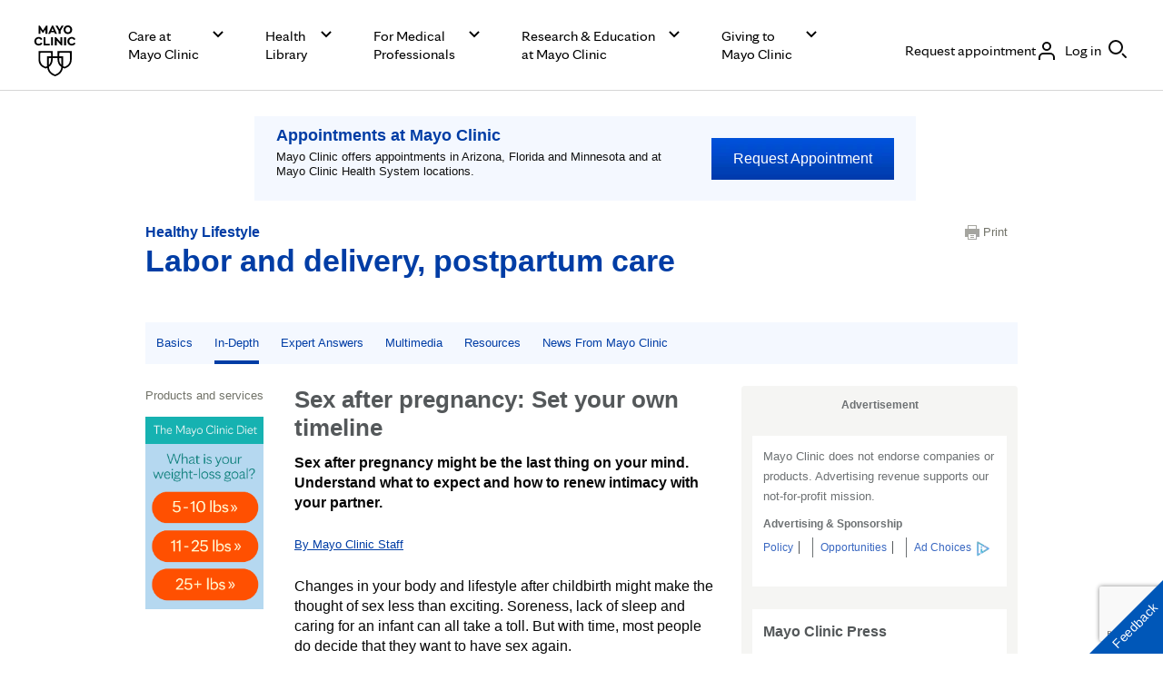

--- FILE ---
content_type: text/html; charset=utf-8
request_url: https://www.google.com/recaptcha/enterprise/anchor?ar=1&k=6LcGfewqAAAAALdHLZf26s-9rXE9CNQI7ea1L2WG&co=aHR0cHM6Ly93d3cubWF5b2NsaW5pYy5vcmc6NDQz&hl=en&v=PoyoqOPhxBO7pBk68S4YbpHZ&size=invisible&anchor-ms=20000&execute-ms=30000&cb=hp2fb2hv77tc
body_size: 48699
content:
<!DOCTYPE HTML><html dir="ltr" lang="en"><head><meta http-equiv="Content-Type" content="text/html; charset=UTF-8">
<meta http-equiv="X-UA-Compatible" content="IE=edge">
<title>reCAPTCHA</title>
<style type="text/css">
/* cyrillic-ext */
@font-face {
  font-family: 'Roboto';
  font-style: normal;
  font-weight: 400;
  font-stretch: 100%;
  src: url(//fonts.gstatic.com/s/roboto/v48/KFO7CnqEu92Fr1ME7kSn66aGLdTylUAMa3GUBHMdazTgWw.woff2) format('woff2');
  unicode-range: U+0460-052F, U+1C80-1C8A, U+20B4, U+2DE0-2DFF, U+A640-A69F, U+FE2E-FE2F;
}
/* cyrillic */
@font-face {
  font-family: 'Roboto';
  font-style: normal;
  font-weight: 400;
  font-stretch: 100%;
  src: url(//fonts.gstatic.com/s/roboto/v48/KFO7CnqEu92Fr1ME7kSn66aGLdTylUAMa3iUBHMdazTgWw.woff2) format('woff2');
  unicode-range: U+0301, U+0400-045F, U+0490-0491, U+04B0-04B1, U+2116;
}
/* greek-ext */
@font-face {
  font-family: 'Roboto';
  font-style: normal;
  font-weight: 400;
  font-stretch: 100%;
  src: url(//fonts.gstatic.com/s/roboto/v48/KFO7CnqEu92Fr1ME7kSn66aGLdTylUAMa3CUBHMdazTgWw.woff2) format('woff2');
  unicode-range: U+1F00-1FFF;
}
/* greek */
@font-face {
  font-family: 'Roboto';
  font-style: normal;
  font-weight: 400;
  font-stretch: 100%;
  src: url(//fonts.gstatic.com/s/roboto/v48/KFO7CnqEu92Fr1ME7kSn66aGLdTylUAMa3-UBHMdazTgWw.woff2) format('woff2');
  unicode-range: U+0370-0377, U+037A-037F, U+0384-038A, U+038C, U+038E-03A1, U+03A3-03FF;
}
/* math */
@font-face {
  font-family: 'Roboto';
  font-style: normal;
  font-weight: 400;
  font-stretch: 100%;
  src: url(//fonts.gstatic.com/s/roboto/v48/KFO7CnqEu92Fr1ME7kSn66aGLdTylUAMawCUBHMdazTgWw.woff2) format('woff2');
  unicode-range: U+0302-0303, U+0305, U+0307-0308, U+0310, U+0312, U+0315, U+031A, U+0326-0327, U+032C, U+032F-0330, U+0332-0333, U+0338, U+033A, U+0346, U+034D, U+0391-03A1, U+03A3-03A9, U+03B1-03C9, U+03D1, U+03D5-03D6, U+03F0-03F1, U+03F4-03F5, U+2016-2017, U+2034-2038, U+203C, U+2040, U+2043, U+2047, U+2050, U+2057, U+205F, U+2070-2071, U+2074-208E, U+2090-209C, U+20D0-20DC, U+20E1, U+20E5-20EF, U+2100-2112, U+2114-2115, U+2117-2121, U+2123-214F, U+2190, U+2192, U+2194-21AE, U+21B0-21E5, U+21F1-21F2, U+21F4-2211, U+2213-2214, U+2216-22FF, U+2308-230B, U+2310, U+2319, U+231C-2321, U+2336-237A, U+237C, U+2395, U+239B-23B7, U+23D0, U+23DC-23E1, U+2474-2475, U+25AF, U+25B3, U+25B7, U+25BD, U+25C1, U+25CA, U+25CC, U+25FB, U+266D-266F, U+27C0-27FF, U+2900-2AFF, U+2B0E-2B11, U+2B30-2B4C, U+2BFE, U+3030, U+FF5B, U+FF5D, U+1D400-1D7FF, U+1EE00-1EEFF;
}
/* symbols */
@font-face {
  font-family: 'Roboto';
  font-style: normal;
  font-weight: 400;
  font-stretch: 100%;
  src: url(//fonts.gstatic.com/s/roboto/v48/KFO7CnqEu92Fr1ME7kSn66aGLdTylUAMaxKUBHMdazTgWw.woff2) format('woff2');
  unicode-range: U+0001-000C, U+000E-001F, U+007F-009F, U+20DD-20E0, U+20E2-20E4, U+2150-218F, U+2190, U+2192, U+2194-2199, U+21AF, U+21E6-21F0, U+21F3, U+2218-2219, U+2299, U+22C4-22C6, U+2300-243F, U+2440-244A, U+2460-24FF, U+25A0-27BF, U+2800-28FF, U+2921-2922, U+2981, U+29BF, U+29EB, U+2B00-2BFF, U+4DC0-4DFF, U+FFF9-FFFB, U+10140-1018E, U+10190-1019C, U+101A0, U+101D0-101FD, U+102E0-102FB, U+10E60-10E7E, U+1D2C0-1D2D3, U+1D2E0-1D37F, U+1F000-1F0FF, U+1F100-1F1AD, U+1F1E6-1F1FF, U+1F30D-1F30F, U+1F315, U+1F31C, U+1F31E, U+1F320-1F32C, U+1F336, U+1F378, U+1F37D, U+1F382, U+1F393-1F39F, U+1F3A7-1F3A8, U+1F3AC-1F3AF, U+1F3C2, U+1F3C4-1F3C6, U+1F3CA-1F3CE, U+1F3D4-1F3E0, U+1F3ED, U+1F3F1-1F3F3, U+1F3F5-1F3F7, U+1F408, U+1F415, U+1F41F, U+1F426, U+1F43F, U+1F441-1F442, U+1F444, U+1F446-1F449, U+1F44C-1F44E, U+1F453, U+1F46A, U+1F47D, U+1F4A3, U+1F4B0, U+1F4B3, U+1F4B9, U+1F4BB, U+1F4BF, U+1F4C8-1F4CB, U+1F4D6, U+1F4DA, U+1F4DF, U+1F4E3-1F4E6, U+1F4EA-1F4ED, U+1F4F7, U+1F4F9-1F4FB, U+1F4FD-1F4FE, U+1F503, U+1F507-1F50B, U+1F50D, U+1F512-1F513, U+1F53E-1F54A, U+1F54F-1F5FA, U+1F610, U+1F650-1F67F, U+1F687, U+1F68D, U+1F691, U+1F694, U+1F698, U+1F6AD, U+1F6B2, U+1F6B9-1F6BA, U+1F6BC, U+1F6C6-1F6CF, U+1F6D3-1F6D7, U+1F6E0-1F6EA, U+1F6F0-1F6F3, U+1F6F7-1F6FC, U+1F700-1F7FF, U+1F800-1F80B, U+1F810-1F847, U+1F850-1F859, U+1F860-1F887, U+1F890-1F8AD, U+1F8B0-1F8BB, U+1F8C0-1F8C1, U+1F900-1F90B, U+1F93B, U+1F946, U+1F984, U+1F996, U+1F9E9, U+1FA00-1FA6F, U+1FA70-1FA7C, U+1FA80-1FA89, U+1FA8F-1FAC6, U+1FACE-1FADC, U+1FADF-1FAE9, U+1FAF0-1FAF8, U+1FB00-1FBFF;
}
/* vietnamese */
@font-face {
  font-family: 'Roboto';
  font-style: normal;
  font-weight: 400;
  font-stretch: 100%;
  src: url(//fonts.gstatic.com/s/roboto/v48/KFO7CnqEu92Fr1ME7kSn66aGLdTylUAMa3OUBHMdazTgWw.woff2) format('woff2');
  unicode-range: U+0102-0103, U+0110-0111, U+0128-0129, U+0168-0169, U+01A0-01A1, U+01AF-01B0, U+0300-0301, U+0303-0304, U+0308-0309, U+0323, U+0329, U+1EA0-1EF9, U+20AB;
}
/* latin-ext */
@font-face {
  font-family: 'Roboto';
  font-style: normal;
  font-weight: 400;
  font-stretch: 100%;
  src: url(//fonts.gstatic.com/s/roboto/v48/KFO7CnqEu92Fr1ME7kSn66aGLdTylUAMa3KUBHMdazTgWw.woff2) format('woff2');
  unicode-range: U+0100-02BA, U+02BD-02C5, U+02C7-02CC, U+02CE-02D7, U+02DD-02FF, U+0304, U+0308, U+0329, U+1D00-1DBF, U+1E00-1E9F, U+1EF2-1EFF, U+2020, U+20A0-20AB, U+20AD-20C0, U+2113, U+2C60-2C7F, U+A720-A7FF;
}
/* latin */
@font-face {
  font-family: 'Roboto';
  font-style: normal;
  font-weight: 400;
  font-stretch: 100%;
  src: url(//fonts.gstatic.com/s/roboto/v48/KFO7CnqEu92Fr1ME7kSn66aGLdTylUAMa3yUBHMdazQ.woff2) format('woff2');
  unicode-range: U+0000-00FF, U+0131, U+0152-0153, U+02BB-02BC, U+02C6, U+02DA, U+02DC, U+0304, U+0308, U+0329, U+2000-206F, U+20AC, U+2122, U+2191, U+2193, U+2212, U+2215, U+FEFF, U+FFFD;
}
/* cyrillic-ext */
@font-face {
  font-family: 'Roboto';
  font-style: normal;
  font-weight: 500;
  font-stretch: 100%;
  src: url(//fonts.gstatic.com/s/roboto/v48/KFO7CnqEu92Fr1ME7kSn66aGLdTylUAMa3GUBHMdazTgWw.woff2) format('woff2');
  unicode-range: U+0460-052F, U+1C80-1C8A, U+20B4, U+2DE0-2DFF, U+A640-A69F, U+FE2E-FE2F;
}
/* cyrillic */
@font-face {
  font-family: 'Roboto';
  font-style: normal;
  font-weight: 500;
  font-stretch: 100%;
  src: url(//fonts.gstatic.com/s/roboto/v48/KFO7CnqEu92Fr1ME7kSn66aGLdTylUAMa3iUBHMdazTgWw.woff2) format('woff2');
  unicode-range: U+0301, U+0400-045F, U+0490-0491, U+04B0-04B1, U+2116;
}
/* greek-ext */
@font-face {
  font-family: 'Roboto';
  font-style: normal;
  font-weight: 500;
  font-stretch: 100%;
  src: url(//fonts.gstatic.com/s/roboto/v48/KFO7CnqEu92Fr1ME7kSn66aGLdTylUAMa3CUBHMdazTgWw.woff2) format('woff2');
  unicode-range: U+1F00-1FFF;
}
/* greek */
@font-face {
  font-family: 'Roboto';
  font-style: normal;
  font-weight: 500;
  font-stretch: 100%;
  src: url(//fonts.gstatic.com/s/roboto/v48/KFO7CnqEu92Fr1ME7kSn66aGLdTylUAMa3-UBHMdazTgWw.woff2) format('woff2');
  unicode-range: U+0370-0377, U+037A-037F, U+0384-038A, U+038C, U+038E-03A1, U+03A3-03FF;
}
/* math */
@font-face {
  font-family: 'Roboto';
  font-style: normal;
  font-weight: 500;
  font-stretch: 100%;
  src: url(//fonts.gstatic.com/s/roboto/v48/KFO7CnqEu92Fr1ME7kSn66aGLdTylUAMawCUBHMdazTgWw.woff2) format('woff2');
  unicode-range: U+0302-0303, U+0305, U+0307-0308, U+0310, U+0312, U+0315, U+031A, U+0326-0327, U+032C, U+032F-0330, U+0332-0333, U+0338, U+033A, U+0346, U+034D, U+0391-03A1, U+03A3-03A9, U+03B1-03C9, U+03D1, U+03D5-03D6, U+03F0-03F1, U+03F4-03F5, U+2016-2017, U+2034-2038, U+203C, U+2040, U+2043, U+2047, U+2050, U+2057, U+205F, U+2070-2071, U+2074-208E, U+2090-209C, U+20D0-20DC, U+20E1, U+20E5-20EF, U+2100-2112, U+2114-2115, U+2117-2121, U+2123-214F, U+2190, U+2192, U+2194-21AE, U+21B0-21E5, U+21F1-21F2, U+21F4-2211, U+2213-2214, U+2216-22FF, U+2308-230B, U+2310, U+2319, U+231C-2321, U+2336-237A, U+237C, U+2395, U+239B-23B7, U+23D0, U+23DC-23E1, U+2474-2475, U+25AF, U+25B3, U+25B7, U+25BD, U+25C1, U+25CA, U+25CC, U+25FB, U+266D-266F, U+27C0-27FF, U+2900-2AFF, U+2B0E-2B11, U+2B30-2B4C, U+2BFE, U+3030, U+FF5B, U+FF5D, U+1D400-1D7FF, U+1EE00-1EEFF;
}
/* symbols */
@font-face {
  font-family: 'Roboto';
  font-style: normal;
  font-weight: 500;
  font-stretch: 100%;
  src: url(//fonts.gstatic.com/s/roboto/v48/KFO7CnqEu92Fr1ME7kSn66aGLdTylUAMaxKUBHMdazTgWw.woff2) format('woff2');
  unicode-range: U+0001-000C, U+000E-001F, U+007F-009F, U+20DD-20E0, U+20E2-20E4, U+2150-218F, U+2190, U+2192, U+2194-2199, U+21AF, U+21E6-21F0, U+21F3, U+2218-2219, U+2299, U+22C4-22C6, U+2300-243F, U+2440-244A, U+2460-24FF, U+25A0-27BF, U+2800-28FF, U+2921-2922, U+2981, U+29BF, U+29EB, U+2B00-2BFF, U+4DC0-4DFF, U+FFF9-FFFB, U+10140-1018E, U+10190-1019C, U+101A0, U+101D0-101FD, U+102E0-102FB, U+10E60-10E7E, U+1D2C0-1D2D3, U+1D2E0-1D37F, U+1F000-1F0FF, U+1F100-1F1AD, U+1F1E6-1F1FF, U+1F30D-1F30F, U+1F315, U+1F31C, U+1F31E, U+1F320-1F32C, U+1F336, U+1F378, U+1F37D, U+1F382, U+1F393-1F39F, U+1F3A7-1F3A8, U+1F3AC-1F3AF, U+1F3C2, U+1F3C4-1F3C6, U+1F3CA-1F3CE, U+1F3D4-1F3E0, U+1F3ED, U+1F3F1-1F3F3, U+1F3F5-1F3F7, U+1F408, U+1F415, U+1F41F, U+1F426, U+1F43F, U+1F441-1F442, U+1F444, U+1F446-1F449, U+1F44C-1F44E, U+1F453, U+1F46A, U+1F47D, U+1F4A3, U+1F4B0, U+1F4B3, U+1F4B9, U+1F4BB, U+1F4BF, U+1F4C8-1F4CB, U+1F4D6, U+1F4DA, U+1F4DF, U+1F4E3-1F4E6, U+1F4EA-1F4ED, U+1F4F7, U+1F4F9-1F4FB, U+1F4FD-1F4FE, U+1F503, U+1F507-1F50B, U+1F50D, U+1F512-1F513, U+1F53E-1F54A, U+1F54F-1F5FA, U+1F610, U+1F650-1F67F, U+1F687, U+1F68D, U+1F691, U+1F694, U+1F698, U+1F6AD, U+1F6B2, U+1F6B9-1F6BA, U+1F6BC, U+1F6C6-1F6CF, U+1F6D3-1F6D7, U+1F6E0-1F6EA, U+1F6F0-1F6F3, U+1F6F7-1F6FC, U+1F700-1F7FF, U+1F800-1F80B, U+1F810-1F847, U+1F850-1F859, U+1F860-1F887, U+1F890-1F8AD, U+1F8B0-1F8BB, U+1F8C0-1F8C1, U+1F900-1F90B, U+1F93B, U+1F946, U+1F984, U+1F996, U+1F9E9, U+1FA00-1FA6F, U+1FA70-1FA7C, U+1FA80-1FA89, U+1FA8F-1FAC6, U+1FACE-1FADC, U+1FADF-1FAE9, U+1FAF0-1FAF8, U+1FB00-1FBFF;
}
/* vietnamese */
@font-face {
  font-family: 'Roboto';
  font-style: normal;
  font-weight: 500;
  font-stretch: 100%;
  src: url(//fonts.gstatic.com/s/roboto/v48/KFO7CnqEu92Fr1ME7kSn66aGLdTylUAMa3OUBHMdazTgWw.woff2) format('woff2');
  unicode-range: U+0102-0103, U+0110-0111, U+0128-0129, U+0168-0169, U+01A0-01A1, U+01AF-01B0, U+0300-0301, U+0303-0304, U+0308-0309, U+0323, U+0329, U+1EA0-1EF9, U+20AB;
}
/* latin-ext */
@font-face {
  font-family: 'Roboto';
  font-style: normal;
  font-weight: 500;
  font-stretch: 100%;
  src: url(//fonts.gstatic.com/s/roboto/v48/KFO7CnqEu92Fr1ME7kSn66aGLdTylUAMa3KUBHMdazTgWw.woff2) format('woff2');
  unicode-range: U+0100-02BA, U+02BD-02C5, U+02C7-02CC, U+02CE-02D7, U+02DD-02FF, U+0304, U+0308, U+0329, U+1D00-1DBF, U+1E00-1E9F, U+1EF2-1EFF, U+2020, U+20A0-20AB, U+20AD-20C0, U+2113, U+2C60-2C7F, U+A720-A7FF;
}
/* latin */
@font-face {
  font-family: 'Roboto';
  font-style: normal;
  font-weight: 500;
  font-stretch: 100%;
  src: url(//fonts.gstatic.com/s/roboto/v48/KFO7CnqEu92Fr1ME7kSn66aGLdTylUAMa3yUBHMdazQ.woff2) format('woff2');
  unicode-range: U+0000-00FF, U+0131, U+0152-0153, U+02BB-02BC, U+02C6, U+02DA, U+02DC, U+0304, U+0308, U+0329, U+2000-206F, U+20AC, U+2122, U+2191, U+2193, U+2212, U+2215, U+FEFF, U+FFFD;
}
/* cyrillic-ext */
@font-face {
  font-family: 'Roboto';
  font-style: normal;
  font-weight: 900;
  font-stretch: 100%;
  src: url(//fonts.gstatic.com/s/roboto/v48/KFO7CnqEu92Fr1ME7kSn66aGLdTylUAMa3GUBHMdazTgWw.woff2) format('woff2');
  unicode-range: U+0460-052F, U+1C80-1C8A, U+20B4, U+2DE0-2DFF, U+A640-A69F, U+FE2E-FE2F;
}
/* cyrillic */
@font-face {
  font-family: 'Roboto';
  font-style: normal;
  font-weight: 900;
  font-stretch: 100%;
  src: url(//fonts.gstatic.com/s/roboto/v48/KFO7CnqEu92Fr1ME7kSn66aGLdTylUAMa3iUBHMdazTgWw.woff2) format('woff2');
  unicode-range: U+0301, U+0400-045F, U+0490-0491, U+04B0-04B1, U+2116;
}
/* greek-ext */
@font-face {
  font-family: 'Roboto';
  font-style: normal;
  font-weight: 900;
  font-stretch: 100%;
  src: url(//fonts.gstatic.com/s/roboto/v48/KFO7CnqEu92Fr1ME7kSn66aGLdTylUAMa3CUBHMdazTgWw.woff2) format('woff2');
  unicode-range: U+1F00-1FFF;
}
/* greek */
@font-face {
  font-family: 'Roboto';
  font-style: normal;
  font-weight: 900;
  font-stretch: 100%;
  src: url(//fonts.gstatic.com/s/roboto/v48/KFO7CnqEu92Fr1ME7kSn66aGLdTylUAMa3-UBHMdazTgWw.woff2) format('woff2');
  unicode-range: U+0370-0377, U+037A-037F, U+0384-038A, U+038C, U+038E-03A1, U+03A3-03FF;
}
/* math */
@font-face {
  font-family: 'Roboto';
  font-style: normal;
  font-weight: 900;
  font-stretch: 100%;
  src: url(//fonts.gstatic.com/s/roboto/v48/KFO7CnqEu92Fr1ME7kSn66aGLdTylUAMawCUBHMdazTgWw.woff2) format('woff2');
  unicode-range: U+0302-0303, U+0305, U+0307-0308, U+0310, U+0312, U+0315, U+031A, U+0326-0327, U+032C, U+032F-0330, U+0332-0333, U+0338, U+033A, U+0346, U+034D, U+0391-03A1, U+03A3-03A9, U+03B1-03C9, U+03D1, U+03D5-03D6, U+03F0-03F1, U+03F4-03F5, U+2016-2017, U+2034-2038, U+203C, U+2040, U+2043, U+2047, U+2050, U+2057, U+205F, U+2070-2071, U+2074-208E, U+2090-209C, U+20D0-20DC, U+20E1, U+20E5-20EF, U+2100-2112, U+2114-2115, U+2117-2121, U+2123-214F, U+2190, U+2192, U+2194-21AE, U+21B0-21E5, U+21F1-21F2, U+21F4-2211, U+2213-2214, U+2216-22FF, U+2308-230B, U+2310, U+2319, U+231C-2321, U+2336-237A, U+237C, U+2395, U+239B-23B7, U+23D0, U+23DC-23E1, U+2474-2475, U+25AF, U+25B3, U+25B7, U+25BD, U+25C1, U+25CA, U+25CC, U+25FB, U+266D-266F, U+27C0-27FF, U+2900-2AFF, U+2B0E-2B11, U+2B30-2B4C, U+2BFE, U+3030, U+FF5B, U+FF5D, U+1D400-1D7FF, U+1EE00-1EEFF;
}
/* symbols */
@font-face {
  font-family: 'Roboto';
  font-style: normal;
  font-weight: 900;
  font-stretch: 100%;
  src: url(//fonts.gstatic.com/s/roboto/v48/KFO7CnqEu92Fr1ME7kSn66aGLdTylUAMaxKUBHMdazTgWw.woff2) format('woff2');
  unicode-range: U+0001-000C, U+000E-001F, U+007F-009F, U+20DD-20E0, U+20E2-20E4, U+2150-218F, U+2190, U+2192, U+2194-2199, U+21AF, U+21E6-21F0, U+21F3, U+2218-2219, U+2299, U+22C4-22C6, U+2300-243F, U+2440-244A, U+2460-24FF, U+25A0-27BF, U+2800-28FF, U+2921-2922, U+2981, U+29BF, U+29EB, U+2B00-2BFF, U+4DC0-4DFF, U+FFF9-FFFB, U+10140-1018E, U+10190-1019C, U+101A0, U+101D0-101FD, U+102E0-102FB, U+10E60-10E7E, U+1D2C0-1D2D3, U+1D2E0-1D37F, U+1F000-1F0FF, U+1F100-1F1AD, U+1F1E6-1F1FF, U+1F30D-1F30F, U+1F315, U+1F31C, U+1F31E, U+1F320-1F32C, U+1F336, U+1F378, U+1F37D, U+1F382, U+1F393-1F39F, U+1F3A7-1F3A8, U+1F3AC-1F3AF, U+1F3C2, U+1F3C4-1F3C6, U+1F3CA-1F3CE, U+1F3D4-1F3E0, U+1F3ED, U+1F3F1-1F3F3, U+1F3F5-1F3F7, U+1F408, U+1F415, U+1F41F, U+1F426, U+1F43F, U+1F441-1F442, U+1F444, U+1F446-1F449, U+1F44C-1F44E, U+1F453, U+1F46A, U+1F47D, U+1F4A3, U+1F4B0, U+1F4B3, U+1F4B9, U+1F4BB, U+1F4BF, U+1F4C8-1F4CB, U+1F4D6, U+1F4DA, U+1F4DF, U+1F4E3-1F4E6, U+1F4EA-1F4ED, U+1F4F7, U+1F4F9-1F4FB, U+1F4FD-1F4FE, U+1F503, U+1F507-1F50B, U+1F50D, U+1F512-1F513, U+1F53E-1F54A, U+1F54F-1F5FA, U+1F610, U+1F650-1F67F, U+1F687, U+1F68D, U+1F691, U+1F694, U+1F698, U+1F6AD, U+1F6B2, U+1F6B9-1F6BA, U+1F6BC, U+1F6C6-1F6CF, U+1F6D3-1F6D7, U+1F6E0-1F6EA, U+1F6F0-1F6F3, U+1F6F7-1F6FC, U+1F700-1F7FF, U+1F800-1F80B, U+1F810-1F847, U+1F850-1F859, U+1F860-1F887, U+1F890-1F8AD, U+1F8B0-1F8BB, U+1F8C0-1F8C1, U+1F900-1F90B, U+1F93B, U+1F946, U+1F984, U+1F996, U+1F9E9, U+1FA00-1FA6F, U+1FA70-1FA7C, U+1FA80-1FA89, U+1FA8F-1FAC6, U+1FACE-1FADC, U+1FADF-1FAE9, U+1FAF0-1FAF8, U+1FB00-1FBFF;
}
/* vietnamese */
@font-face {
  font-family: 'Roboto';
  font-style: normal;
  font-weight: 900;
  font-stretch: 100%;
  src: url(//fonts.gstatic.com/s/roboto/v48/KFO7CnqEu92Fr1ME7kSn66aGLdTylUAMa3OUBHMdazTgWw.woff2) format('woff2');
  unicode-range: U+0102-0103, U+0110-0111, U+0128-0129, U+0168-0169, U+01A0-01A1, U+01AF-01B0, U+0300-0301, U+0303-0304, U+0308-0309, U+0323, U+0329, U+1EA0-1EF9, U+20AB;
}
/* latin-ext */
@font-face {
  font-family: 'Roboto';
  font-style: normal;
  font-weight: 900;
  font-stretch: 100%;
  src: url(//fonts.gstatic.com/s/roboto/v48/KFO7CnqEu92Fr1ME7kSn66aGLdTylUAMa3KUBHMdazTgWw.woff2) format('woff2');
  unicode-range: U+0100-02BA, U+02BD-02C5, U+02C7-02CC, U+02CE-02D7, U+02DD-02FF, U+0304, U+0308, U+0329, U+1D00-1DBF, U+1E00-1E9F, U+1EF2-1EFF, U+2020, U+20A0-20AB, U+20AD-20C0, U+2113, U+2C60-2C7F, U+A720-A7FF;
}
/* latin */
@font-face {
  font-family: 'Roboto';
  font-style: normal;
  font-weight: 900;
  font-stretch: 100%;
  src: url(//fonts.gstatic.com/s/roboto/v48/KFO7CnqEu92Fr1ME7kSn66aGLdTylUAMa3yUBHMdazQ.woff2) format('woff2');
  unicode-range: U+0000-00FF, U+0131, U+0152-0153, U+02BB-02BC, U+02C6, U+02DA, U+02DC, U+0304, U+0308, U+0329, U+2000-206F, U+20AC, U+2122, U+2191, U+2193, U+2212, U+2215, U+FEFF, U+FFFD;
}

</style>
<link rel="stylesheet" type="text/css" href="https://www.gstatic.com/recaptcha/releases/PoyoqOPhxBO7pBk68S4YbpHZ/styles__ltr.css">
<script nonce="12g4hu0fB3P0TbLXor1xKg" type="text/javascript">window['__recaptcha_api'] = 'https://www.google.com/recaptcha/enterprise/';</script>
<script type="text/javascript" src="https://www.gstatic.com/recaptcha/releases/PoyoqOPhxBO7pBk68S4YbpHZ/recaptcha__en.js" nonce="12g4hu0fB3P0TbLXor1xKg">
      
    </script></head>
<body><div id="rc-anchor-alert" class="rc-anchor-alert"></div>
<input type="hidden" id="recaptcha-token" value="[base64]">
<script type="text/javascript" nonce="12g4hu0fB3P0TbLXor1xKg">
      recaptcha.anchor.Main.init("[\x22ainput\x22,[\x22bgdata\x22,\x22\x22,\[base64]/[base64]/[base64]/[base64]/[base64]/[base64]/[base64]/[base64]/[base64]/[base64]\\u003d\x22,\[base64]\\u003d\x22,\x22w5rCpcOwCsK4w6TCsyXCpw/CrG8XTsKbXh4Cw4vClTtiUcO2woPCi2LDvQA4wrN6wpk9F0HCk2TDuUHDnwnDi1LDtz/[base64]/CjsK6w6dAw6IyB8OGwpBZw7bDl0/Ch8KjScKrw7nCkcKKOcK6wprCmcOCQMOYTMKYw4jDkMOnwqciw5ctwr/Dpn0wwoLCnQTDo8KvwqJYw6zCrMOSXVbCssOxGQXDrWvCq8K1BjPCgMOmw7/DrlQPwqZvw7F9MsK1AHdVfiUqw7djwrPDkC8/[base64]/w7tfw5pKOCU5w4zDiMKcYcOAXMKOwqhpwrnDmnHDksKuHjbDpwzCjMOUw6VhHyrDg0Niwo4Rw6U6HlzDosOiw6J/IlbCtMK/QCTDtlwYwpnCkCLCp23DtAsowqvDgwvDrD5XEGhhw4zCjC/CkMKpaQNLaMOVDWDCt8O/w6XDoCbCncKme3lPw6JEwplLXQzCnjHDncO6w4Q7w6bCgjvDgAhewofDgwlkPngwwowFworDoMOkw5M2w5dhW8OMek4yPQJ8aGnCu8KWw5APwoIFw7TDhsOnCcKQb8KeMV/Cu2HDlMOlfw0bA3xew59uBW7DmcKcQ8K/wp7Dp0rCncKmwrPDkcKDwrXDpT7CicKMUEzDicKwwrTDsMKww77DncOrNjDCqm7DhMO7w7HCj8OZeMKCw4DDu3suPBM/YsO2f21GDcO4FsOdFEtIwrbCs8OyS8KlQUoEwozDgEMzwoMCCsKPwpTCu30Qw5k6AMKlw5HCucOMw6zCnMKPAsKlUwZELDnDpsO7w5QUwo9jaE0zw6rDjX7DgsK+w6zCrsO0wqjCtMOiwokAaMKBRg/[base64]/Cl8OjwrbCsjzCqyvDqwsnw4LDlsKDw6pmw7hafFfCmsO7w4XDp8OIccOwKMOjwqxkw7oPVyXDosKJwonCuH4NWkXCr8OQUMKcw4xjwpfCkWZ/PsO/EMKSZGvCrkI+Im/[base64]/JMKhwoDDrMKxNGkmwp3CncOPTMOOwpvDlCXDjVgbV8K9wqPDicOvecK9wrpUw50ZJHXCrMO1MB1lBCfCg0HCjsKkw6nChcOFw47ChcOrTMK1wpLDvQbDrQHDhUo+w67DtMK+aMK+UsKbPxhewrYrwoR5bxHCnkpTw4bDlnTDhFBnw4XDsxjDrQJCw7/Djn8cw5xJw6nDvjLCjTQXw7zCsGVxMihxc3rDsj0pPsK1SFfChcOcQcOewrpCC8OiwpLCnsKDw4/Dnk/[base64]/[base64]/Cn8KGNCxYwqzClhvCg0pEScOhYsK5wpLCrMKewozCm8OZa37DrcORQVvDihFde2hAwrVbwpklw7XCp8O4wqrCo8KtwpsPZhDDrkkvw43CqcK8exsyw4ZRw6FswqXCjMKIw5fCrsOpOD5hwoodwp1DXzTCr8KCw4ILwqY7woF/ekHDnsK4L3QWV27Dq8KBScOWw7PDhcKfSMOlw4onHMO7wpIrwp3CqcKqeF5Fw6cDw5hiw7s6w4LDucKCc8OowotyVyXClk1cw6I7fSEEwptpw5XDusO4wqbDo8K1w44pw4N5PF/DgsKMwqnDukzCgMO+KMKuw73CgsK1ecKnDcO2dA7DoMKXZX/DhMKJPMOnaHnCh8OGbsOew7B6XsKPw5fCmWp5wpU/YXE2wpnDrlvDv8Oswp/DrcKrGSFbw5rDmsKYwqTCrlTDpyRwwrEubsKlUMKPwpHClcKPw6fCu0fCn8K9QsOhBcOVwrvDlk4ZShlNBsKOaMOdXsK0wrfCpMO7w7csw5hrw4XCmQEtwq/CrnzClmPCjhDDpWIPw6PCncKUAcKDw5ppSwh4wp3CtsOxBWvCsVZOwqUCw6FYIsK/IhFyRcKyaVHDlAsmwpI3woDCu8OvLMK3ZcOfwq0swqjDs8KVasO1YsKMR8O6L34Mw4HCksOZcl/CnErDgcKCRXwzaXA4IxjCjsOTA8OBw5QLF8Okw5h4ESXCtBrCrW/CsWHCssO2DzfDl8OsJMKpw58KRcKGIDLCqsKoBSU1dMKgJDJAw4F1fsKwXS/DmMOWwo7CgVlJe8KUezc4wrgZw5fCsMOWTsKIAsOVw4B4w4zDicKFw4nDkFMwH8O+woh+wp/[base64]/dQDDvVcteMKIwoXDklYaGm1SeF7CtWTDtCIPwpJYE1zCpHzDhzVcNsOMw6PCmmPDuMOsQHhuw7lnOUtaw6fDicOCw6U7wpEpw5lCwobDnToKenrCi1E9ScK9AcO5wp3CvT7CuxLChjkHesKuwq19ED/[base64]/CrcOqOcOneMKkwpIkw4vDgFwLwoTDrXNUw6/[base64]/KsKtw7UOaMOKw53CvcOqw5DCrFjDq8OBwqZww7MXwolvQMKew7JKwonDiUEjLx3DnMOwwoF/eAVHwobDuxrDnsO8woUEw6LCtj3DtF05bljDmUrDnk8nNEvDqgfCuMKkwqzCn8Kgw4gMYcOEV8O+w4/Dky7CoFvCgjDDoSLDoj3Cl8ODw6dLwqBGw4ZVTAPCosOMw4TDuMKOwqHCmFDDmcONwqZ3ZjAewr16w7Y/RSvCtMO0w48Ow7h+NzbDq8KcYMKlSAYFwrVJGXDCmsOHwqvDp8OeWFvCoALDosOcYsKDB8KBw6/CnMKfKRtRwpnCgMKsDsKBMjfDvmbCkcOaw78pB1zDhD/CgMOZw6rDskApQMONw6MywrojwrESOTgSG0hGw7fDtxxWHsKKwqhFwqRHwqnCtMKuw4TCsHluwopWw4ctf2RNwotkwocGwprDoDg7w5vCkMK5w6NAMcKRA8OrwoIOw4XCnz7Dr8ObwqPDhMO+wq0pRcK5w78DbsOywpDDssKywrx4asKBwo1wwobCti/DusKiwrZOX8KIRnwgwrfCvMKnGMKxQARtXsO/wogYdcKVUsKww4E8BzwuY8ObAMK1wrpiMcKzRMK0wqx8w7DCgzbDpsKewo/[base64]/[base64]/Dt8Ouw7PDrMO1woFMwpnDv8ORw4HCl8O7elpTD8OxwqNow4vCp1YqfkHDmRYRDsOKw5/Dq8Kcw7wsWcKSGsOlaMKUw4TCkxlSDcOdw4nDrnfDu8ODBAQEwrnDtTYqRMO1c0PCtcOhwp87wolQwoDDhh5Ww4/DvsOrw6LDhU1ow4DDgsO7W0RowrnDo8KcfsOFw5MLcREkw70Cw67CiEYcwpLClB1EXibDqQ/DnDzDncKlOsO1wpUYdzrCrTPDiw/CvjPDjHcXwoJDwoVhw7/Cln3DkiXCpMKnaU7DiCjDrsK+DMOfGgVHSGvDr2htwqnCnMKqwrnCiMOowoPCtmXCilXCkWvDiynCkcKrBcKTw4kgwrBAKlIuwqDDlWl7w6JxIQM9w6RXKcKzSgTCr1hkwqMKRMOnGcKjwrsAwr/DosO2eMOHF8O1K0IZw4DDosKoQWRmXMKnwq4uwq7Doi/[base64]/w47DmMO6c8KLaHkZwoYoXsOYwo1ULsKOK8KCwpRJw73CjFEmJ8K5GMKgLWPDrMOqVcOaw4LDvAsNEmtKHmQjHQEQw53DiDtda8OJwo/Du8OUw5fCqMO4f8O+w4XDhcKww4fDry5MbcOjaTDClsOKwpJVwr/[base64]/[base64]/P1rDinshw7pWasKWJlAdw4J9wqQUwqrCrhPCjQ4tw4DCvsKLw7hwdMO+w4/DsMKGwrDDmGPCjSwKcRXCm8K7Vg8ww6Z5wqtRwq7DrBFCZcKfbkZCVGPCocOWwrbDsjITw4wkFhsSPj9Jw6N+MG4Aw45ew5o+WTocwobDssKRwqnCjsK/[base64]/[base64]/[base64]/BcOeB8OGLW7DrTVnw73CnT/DjztOGMK0wpEFw4/DhsOBW8KPJ3DDocK3ZsOYacO5w73Cs8O2HChRS8OBw5PChXbCq0Yvwq0haMKvwo3CscOdGg0aVcOtw6fDq0MvXMKswrrCrFzDtcK5w4N/YX0fwr7DkFPDrMO1w7kAwqjDlsK/[base64]/CrRs/w4vDr2hPw7Q/YHDCtUjCmlrDusOTWcOnMcOZQsOYdxt5BGtow6lfNcOAw77CtFpzw54sw67Ch8KhQsKQw7Bvw53DpRLClhAVKADDr0HDswA0w7d9wrUMS2HDnsOBw5fCjsKMw7gpw6/Dt8O+w5xEwqssT8OhNcOWTcK6dsOew6DCucOuw7/[base64]/CljgWw65xwrfCkMK1PFcsw4ZmVsK3woLCo8Kpw7TChsOHw5TCjsOFW8Oiw7o+w4LCrBfDg8KJXsKLRsOHCV3DqmFIwqYZaMO+w7fDlUBXwr0EYMKDCz7Dk8Oxw4QJwo3CoG0Yw4bCo1k6w6rDrj4twqk5w74wNmjDkcO7DsOewpNywpfCv8O/w5/CpE7CnsKtUsOZwrPDgsKIAsKlwo3CpU7Cm8ODGAjCvyIqRMKgwp7Cr8OwcE9nw68dwrEkJScEXsO+w4bDh8KZwrDDrwjCi8Oww7x2FA7CpsKPSMKKwqrCngY/w73CrMOKwr12WcOtwoFjSsKtAyPCqcOaKyHDq27CjHbCjCHDpMOBw603wrTDqRZAOiUaw5rDnVHCgz4rIV80DcOCTsKGcW/[base64]/DmMKMbmvCscKlwrrCgycdw6/Cn8O0A2/CtGtNX8KkPQLDkGYbBVh3McO8P2kSaGnDtW7DhUjDtcKNw5LDu8OeTsOaK1vDosKrQmpxAcK/w7hsAj3DkUBMSMKSw6HCksOuR8OMwprCslDDkcOGw4Qcwq7DiTfDocOdw6pYw6glw5zDnsKNN8OTw4w5w7LCi1vDjzp8wo7Dtx/CuW3DhsOUDMOoSsOeAXxGwolMwqIGwrjDsRNrOxUrwpg3KcKrDk8dwq3ClT4GWBnCicO3YMKuwqUcwqvDnMOrZMOEw6/Ds8KSZFHDmcKQPMOcw7fDrXppwpsow7bDjMKtYxAjwoTDpiESw6HDlH3CkGMlF3nCoMKVw6vCvjZOw43Dl8KZNmdkw6zDtgwGwrLCuUwJw7/ChcKINcKRw5F8w5gpW8KoPRfDr8Kqd8O8fRzCoV1OE0pOORTDtkN/E1jCt8OEK3w4w4ddwpcsAF0QR8Osw7DCiGLChMOjTk7CocK0AkMWwplmwqBrFMKQUMOiwpE1woTCssOvw7o/wqgOwp8dHy7Dg2LCpcKDOHQqw6fDqiLDn8KGwoIJc8OWwpXCsiJ2ZsKRfFHCuMOpDsOgw6oAwqRvwoV3wp5ZGcOZHBJIwpk3w5jCtMO9F38UwpLDo2NcOsOiw5DCpsKHwq00dW/DmcKiQcOBRCTDmyrDiEzChsKfEi/CngHCtxHDtMKjw5fCs0csVCkDfTMeQ8KzfcK6w57CvTjDkW0uwpvCjE9sY33ChFzCj8OZw7PCqTVDfMO7w60Uw7s1w7jDpsKFw7YddcOkIytnwpROw4fCqsKKZy9oCCYCw5lzw70ew4LCq0TCrsKMwq0gOMKCwqfCnFfCjjvDucKSZjjDpB95Kx3Dg8KQaSs6ay/DoMOAWjloUMOww7ATRcOdw5LCuEvDpW1BwqZ0E1k9w7gnfyDDjXjCvz3DqMOEw6vCmQ5pK0PDsVM1w4/Ch8KtWWZIOBDDrVErScKxwrLCqxvCsh3CocO1wqnCvR/Cq0HChsOGwozDv8KoZcOawr9OA0AsfzLCp3DCulhdw67DgsOuWhgkPMOTwo/[base64]/DocKXw63CiDssw7LDrsKwwqcAfGx3wpbDhyHCuQVLw7XDmirDox9zw6/DvyjCo29Qw4XCjBfDv8OhLcOvcsK+wrHDsDvClMOOKsO6Z3ZRwpjDmkLCpsKkwpPDtsKCW8ONwqPDvVV7CsKcwpnDusKES8O2w7nCrsOOFMKNwrVywqJIc3I/dsOIBsKdwrBZwqQ0wrFOT1NPBn7DohXDu8K3wqgew68Rwq7DvnwbDFDCkVAFJcOLGlFpAsKjZcKKwr/Cg8OGw7XDhlVwS8ORwpfDvMOuZQ/DvTgVwojDu8O9McKzCxISw6fDvhscWwcnw7AzwrkvNsOEI8KoGyDDisKqIyPDrcOaXWjDh8OIPBx5ICg0JcKEwrsmMX8twrlAMFjDlWAvLyFEXyQXXjbDtMO4wrjChMOoLMO0B2/[base64]/Dt0YxXcOnw4bDnH5EY0EswqPDnWAgwqHCmX8RViYIBsOEBAgEw7bDtkPCrsK8JMKgwpnDhDpUwrZLJX8xTn/[base64]/[base64]/CvxbCr0hDw41Mcw7CkMOxCBTDvMKnXgPCqsKmwqNCFFBzdhgrLzDCrsOMw5jCk2jCscOzSMOlwq4Uwq8pF8Ozwp1+wrbCusKDBcKjw7ZFwq5qT8O8J8OOw74BcMK/PcOSw4p3wrdzDCdZfE4qWcKewo/[base64]/[base64]/w4VdZMKfwojDh03Cjx7DiyHCgsOuw43Dg8KGUMO2f1ggw6dMdhJUTcO+QEbCoMKfDsKAw44GESDDkj8+G1DDh8KpwrYQSsKPaSNOw6U2wqNRwqYsw4zDjEXCmcKTfwo9asOQJcO1esKbR2VZwrrDvUIkw7kFa07CusOcwr0ye0p2w5onw5/Cl8KrL8OUIy8uTnrCnMKZeMO8UsOANFEnHQrDhcKXTMOyw7jDkHLDj0NkUUzDnAQlbSs4w6PDkxnDs0LCsATCm8K/wqXDisOERcO2J8Okw5VITWEdZMODwojCgsKcYsOWAWsrA8O/w7Vrw7LDjSZiw5/DtsOywpQrwq9kw6PClXXDoELDvB/DsMKvGsOVZE9Dw5LDlULDmUohRE3DnzvCt8K6w73DncOBTXc+wqbDrMKfVGDCosOWw4xMw7pseMKRIcOKI8KrwotJHMKgw7Nww5nDo0VJUgRACsOtw68dLcOyaxUsOXQrUMKjTcOmwrJYw5MtwpBzU8K4NsOKH8ODVE3ChBRBw4Rkw4jCssKMZwVUMsKHwoIyJ3XDjG/CuATDtztRci7CtCFrVcKyDMKAQ0zCu8KzwqTCtHzDlcOAw5BlchNxwpFpw7/CuHRQw6LDhngqXiHCqMKrKz9Iw7RwwpUYw7nCryJ8wqTDkMKIKSI6GwJyw7kew5PDnVMwb8OQcCZtw4HDpsOSGcO3P2DCmcOzPcKVwpfDhMOvPBNuWnsVwoXCoTI1wqTDs8O1w7TDgsO4QDvDrFgvR3A/[base64]/woDCr8OpZcKmw5guw73Dg8KYEsOWw5XClWXCvCjDvCQ1wo4wEcOvwobDlcK0w6/DhzHDtj4lNcK5Xxhswo3Dg8KeesOOw6wmw6VOw5TDpyXDq8ObCcKPXVxow7Vjw50DFHkyw64iwqTCkB5pw6NcTcKRwr/ClsODw41JQcK/[base64]/DqAfClcOCSsOVa8K3w5XDv8O9I8O2w4pZBsOwSEXCoCczw5clWsOgfcKraWk0w6YNZMKYEHTCkcKMCQ/DlMO/D8OmXWvCg1l7NynCmUfDvHpHNcK0cXpbw4LDrg7Cq8OtwrVfwqFZwrDCmcOnw55bM3PDnMOdw7fDr0fDjcOwe8Kdw53Cik/CuELCjMO1w5nCt2VEG8Kuey3Cv0fCrcOvw7TCkwQaaETClU/[base64]/DuMK0w7lfLsKELz4jwrYXSMKTw7bDqggPwp/DvWISw58fwrLDsMKnwrHCrsKuw53CmFdqwqTDvxcDEQrCkMKCw5g4KGN1IFHCkBDDpEZkw4xYwqHDlTkBw4DCq3fDlkvCl8KxelbDk17Dry04TDXCpMKVWm9lwqLDt2rDm0zDm1xpw5fDpsO/wq/DhzR+w4cpQcOicsOqw7nCpMOCVsKqZ8O2wo3DjcK/EsK+EsOJBcO3w5rCsMKVw40vwqzDuSANw51jwr5Gw7srworDoB3DpAfCkcONwpnCgUc7woTDocOYHUJlwofDl2rCkQ3DhT/[base64]/w47DuV1EYsK4wqjCr0VvwpYRMMK1wotmJQVZUzViYMKQTX4YRsOawoQWdGR6w45XwqjCo8KjScO2w5LDjzrDhcK/MMKnwoctQsK1w5ttwpEHWMO9RsOaEkPCvkjCiULCn8OMdsOZwp9YesK/w4geUcK9H8OSR3rDrcOMBx3CkizDrcK8SCjCnClHwqoewpTCocOcIATDi8KDw4Rmw4DCtFvDhRLCn8KOJAsFc8K3MsK+wrXDrsORUsOyVwBoHxYVwq3CtknDmcOawq/CjcOTfMKJLCrCvzd3w6HCu8Oswo/DqsOzGDjCvl0uwrbCh8K1w7xQUDfCnSIGw4dUwp7DlgxLP8OSQDzDucK1wp57Uy1eaMK1wrI1w5/DjcOzwpYgwrnDpSozw6ZYBsOvfMOcwpVVw7bDscKpwqrCt1BgCQ7DuFBVLMOiw5/DuiEBecOnC8KcwpnCnCF6CQvDlMKZXyPDhRwfIcOew6XDuMKaKW3Cs2LDm8KED8OrH07DmMOGFsKDwrLCoUdYwqHDvsO0ZMKzPMOsw7/CuncMVQzCjl/[base64]/DsUJOesKmWcKjOynCoMO1wozCpEw7wqjDrsOtHsObL8KDUHc/wofDnMKiN8KXw6gJwqcQw7vDn2PComkBeVsUecOow6I0E8Oiw7XChsKmw6YgRQViwpHDnFzCosKWQ3dkIgnCnBrDg0QFPVVqw5fDoG0aWMKsXcKXBivClcKWw5rDmxLDkMOqD1LDmMKIwrBhw5Y2TDxefDDDqcOpP8KMamt9LMOnw7lnwo/DuSDDowknw5TCnsOaHMKZHXLDphdew7NCwprDssKHflTCh0AkE8OfwpjCqcOdHMOYwrTCv23Dhk8dScK6NwJeXcKeeMKewrstw6oAwrfCtMKmw7rCv1Y8w4XCnFZnfMOnwrg+KMKiPlgda8Ogw6XDpMOHw7jCuHrCm8KQwofDgF3DoQ/CtB7Di8OpPXHDpi/CnSPCrRVhwpQrwoROwo3CiyVCw7zDonBRw53DkRjCr1LCmhbDlMKaw4E5w4jDgMKKCDDCh3DDpzVvIFzDnsOxwpjCv8OkGcKtw7sTwoTDhHoLwoLCtHV/esKOw6DCqMK1R8KqwoBuw5/[base64]/CqMKsUcOKOMOIe20Aw7NVX1M3wqfDu8KYwqdgZMK1AsOOIcKWwr/DuHzCpjx8woDCrsOXw5TCtQ/[base64]/DlVx2PsKXByDDmwITw6vDsMO1SsOlw6TCtDDDp8KVwrkXw7F5Q8OWwqfDo8OJw7QPw5vDn8OHw77DhS/CtWXCrX/CpMOKw47DvTzDlMOVwpXDtsOJeWIew7smwqRPdsO9MwzDkcO+SyrDtMK2d0TCglzDjMKyCMKgRGEQw5DClhwow7ouwpQYw5rClAnCh8KAEMKBwpoJcB5MI8OhfsK1OFrCgVZyw4A/Snprw4LCl8KFa1/Co3PCosKeAGvDtcO5aEUnAcOBw47CvDkAw6vDkMKewp3Chgo6CMOuZS81Si8/w68HTVAGRMKAw4ETFVdvSA3DtcO+w7/CocKEw790YB4Qw5PClBrCn0bDosO7wplkM8OZESlGwodVY8Kow50nC8Orw6UuwqzDq13Cn8OWTsOXUMKcQcKhf8Kbd8ONwrM3QSHDjGzDpisMwphjwrU4JFIhIcKEGMOtDMKTK8K5Y8KVwq/CvUzDpMK4w6hID8O9NMOMw4MobsKrVMKqwpbDuQBLwpAQVWTDlsKOf8OyHcOiwqp6w4nCqcOmJCF9YsOcC8O9dsKCBgt5KsK5w6zDnBrDlsOhwqVdS8K/IQAFa8ORw43Cl8OoUMKjw6okD8KJw6IZZGnDqXXDicOjwrxsWcKww4MlEUR5wo47EcO8FMOpw7Y/cMK2Yig1woHCgcKjwrtww7zDrMK1HEbCsm/[base64]/F8OLOcO2wqkDCGhUwrI8wpXCoHpYVsKUX8KqWzHCvHJXdMOywojCnMOOIcKIw7Egw6/CsCUEHA4vLsOUP2/CpsOlw5JbGcOVwo0JJ0QQw5/DucOSwoLDv8OYEMKywp4mUcKHwqTDkRXCosKzDMKjw4YLw4nDmCMNQzPCp8K8JmJDH8O2AhtQNA7DpCHDhcOPw57DoQooYDsNDnnCi8OLBMOzVw4Xw4wVBMKXwqpeDsOSRMO2wohoR0l/wpjCg8OZVADDpsOEw79dw6LDgsKYw5PDlkfDvsOnwoxDMcKyXkfCjsOZw4PDqhBfX8OBw7R4w4TDql89wo/[base64]/DvsKJBlJ+w7XCqig9eHMiVsOvRmJFw6DDswXDghk6FcKXYcK/dRvCrkjDl8O5w5LCgsOlw4I/I0fDiCh5wpg4SREXWMKPV14qJnDCkhVNVFVUbGZ5CUwcbBzCqjpWB8Khw6pHw7LClMOxDcO3w4cdw790XHvCkMOHwqR5AQPCmDtpwpfDhcOREMOuwqZeJsKuwonDnMOCw7PChj7CsMOXw5ppMwrDmsKzN8KRDcOzPlZzBTV0LwzDvsKRw4vCrj/DusKNwoYwUsOrwpMbJcOxQ8KbKcKmKg/DqB7Ds8OvHHHCmMOwO2IXCcKHFjhtc8OaJ3vDvsKHw4E+w4PCqMKGw6MCwr0swpDDhkbDg3/[base64]/[base64]/DusOnw5IcYg8fOsKLZMORIC43wqobUMOswrfDr0wtFxPDgsKFwq17K8KfZ13Dt8KNAUdtwqlYw4bDlWjCk1dJExfCh8K4CcKPwpgGNSt+AQgrYMKrw4JpE8OzCMKqVRFFw7bDi8KlwqhYGWTClRrCosKoajx/WcOsCBvCh1jChWZ1Eh43w6jDtcKkwpfCmCLDvcOowo8NBsKOw6TCsmjCkcKKK8Klw74aXMK7wrrDvgDDhj3DicOuwqzCuEbDp8KsX8K7w7LClWAeIMKYwqMxRMOiVjtqYMKowqkgw6NOwr7DjVkjw4XDl1x6NCULIMOyBnMtSwfDl00PVwlZZwsuQmbDvj7DtVLChG/CiMOjBgTCkXjDtnBPw5fDvRwpwoQ9w6DDsHTDiUF0CX3Don1TwoHDjGbCpsKEfVDCvkgZwo8ha3nCtMOtw4AMwoTDvxFqWlgnw5w+DMOxNXrDqcOuw5oRK8ODNMKVwowYwqtXwrpbw4nCpcKZFB/CgALCscOKRsKZw4c3w4nClsOXw5fDjw7Ch3rDoCcsEcKSwqknwqIaw4tAUMOLQsOAwrPDosOsZD3CvHPDrMOfw47ChnnCqcK6wqx9woVOwrx7wqdTfcO5c2fCjsOVRxFQbsKVw4VCJXMEw4Nqwo7DtWtPU8O9wq8rw7VZG8O2a8Krwr3DnMKGZl/DvQDCgkXDl8OIBcKtw48ZF3nCpzzCnMKIwoDCoMKNwrvCu3DCssKRwovCksO0w7XCvcOIJMOUZ3A1azbCgcOOwpjDg0N4BxpQJsOqGzYDw7XDsTrDksO+wrzDicOgwqHDuBXDtFwXw5XCiEXDkB45wrfCmcOAasOKw6/Di8KxwpxNwpcpwozCjnkbwpQAw4UJJsKJwrTDj8K/LcK0wp3DkBHCo8Kww4jCn8KxainCq8OPw4oyw6Bqw4ljw6Atw7bDjm3CucKPwp/Do8Kzw4vCgsKewq95w7rDgg3Cii0DwpvCu3LCp8O2NFwccgTCo3jCqFhRNFlLwp/Cq8Kvw7nDnMK/AsO5RiQaw5BVw4xuw4/CrsObw5EDSsOlZWxmPsKmw7xsw4AhYlgqw7kYD8O1w4AuwpbCg8KGw4QewpfDqsOeRMOCcsK2WcKuw67Dq8OWwrIXOBclV3cAQ8KGw63Dk8KWwqbCnsO7w61awr84HUw5LizCigwkw40COsKwwobDgybCnMKpYD/DksKiwpfCqcOXI8KVwr7DhcOXw5/ChEDCsTM+wq7CgMO2woRgw7k6w5TDqMK3w4RnDsKgGMOQGsKmw4fDhyAhXG9cw6HCvitzwprCnMOXw65aHsODw5tNw6vCrMKbwphswoRqBVlTdcKPw6l+w7h9XnjCjsK0NxMWw406M0nCi8Ojw5pkf8Khwo/CiXIxwr4xw7DDl0XCrTxZw4rCmgYcWRtKD3wzV8Krwr4Sw54/[base64]/[base64]/[base64]/DrcK2SEXDu8KKHcKAFsOiwr7DpDptQWpewrfDq8O3wpUGw4zDr0rCryrDg0MAwoDDqWfDlTjCi0MYw6UeI2twwqLDhSnCjcK0w5zCngzDqsOJAsOCOcKmwoksbHgbw7d+w6lhRznCp3HCiQ/[base64]/Cm11VDBDCq8KCw7cEwpYxQcOTwpU8wrLCpcOZwogNwrvDjcKmw6rCrjvDmzspw73DuBfClVo8UFppVWsGwp1HZsO7wqB8w4dowpjCsj/DqXZRJgJIw6rCpsOMCxQgwoPDm8Ktw7PCpMOFfhPCj8KAVG/[base64]/[base64]/J8KHw6zCmMOtFkoDG0FaY8ONUnvDlsOWCDDCnTtyfcObwrDDrsO/[base64]/bsKuw5LDvcO5FcKwwoxEL05NFcO/wojDnjbCoyrClsOCZUsLwoo/wpt1VcKubXTCosKKw7TDmwXClUdgwo3DjBrDjSzChkZXwr3DlsK/[base64]/[base64]/wqU/w6bDr8KuA0bCq1PDrcKBU8OWTsOAw6IRd8OXJMKjWW7DpA99JMOMwo3CvXcRw5fDl8OHbMK6esKCH21/w5p1w4VRw6UGcTUUJkjDuQ3CusOSIBUEw5zClcOmwoPCmjBwwpMVwoXDvk/DtGMrw5rDv8KHJ8K6IsK7w7BCMcKbwqsCwpXCiMKgQho5S8Kpc8KSw63CkmRnw5Ruw6jCrU3Cn2FNDcO0wqMVwoJxI1jDv8K9dW7DlCdaRMKoOkbDiETCpGXDvQNhOsKiDMO2w63DlsOgw5LCvMKpZMKfw6XCsEfCjGHDgQ9TwoRLw7ZzwqxSK8Kzw5/[base64]/DpMK7wpRzDxUWwofDhhh+HMKCwrAgfsKOH0HChWHDlGDCh1ZLARLDn8K1wpx2P8KnNy7CisKUKF5uwr3DqcKAwp/DomDDjnRWwp8ZdsK5Z8OLTT4jwpLCjxrDocKELz/Ds3EJw7bDtMKgwqlVIsOcd3DCr8KYfzXCmE1iXMOICsKdwo7DocK8bsKbKcO2Dnkqwq/ClMKawr/DksKBJD/Dp8O5w48vHsKVw77DsMKNw5pRShTCjcKNKQ0+VADDvcOBw5TCuMKTQVU0KMOLBMOuwpYBwoBDbX/Dt8KzwqAIwo3CjVHDt2DDlsKqTMKyeiA/[base64]/DvkjDvsKxCGJIwrRIw5wvb8OKwrNrQHTCqyNTw7orVMO8dlTCvCLCqy/Cl2FEBcKDJcKDasOLfsOabMO8w7ANIG5POzzClsOJZy7DnMKow5rDuxjCgMOkw75OTijDhFXCllxVwp49dMKqRsKqwpp4TW4uU8OQwpdSIcKsVw7DhgHDihY/AxMyfsO+woFTYcKVwp1qwqpnw53CjEl7wqJ/WzvDqcONccOcIDHDsR1pOlDDqUPChMO7XcO1bz9OaXjDvMODwqvDgyXClR4TwqLDuQPCrMKdwqzDn8KJD8O6w6TDssKqUCJsO8K/w7bDu0U2w5vDqUPCqcKRKEPDjXVhU20Yw5rCrHLChsKJw4PDjDtZw5I/w6tTw7QMdmHCkwHDu8OWw6nDjcKDeMO+TEJuTxzDpMKpQjXDoRFQw5nCiCkRw44RHAd/GjsPwqfDv8KAfA0IwoTCpEVow6hbwpDClMOVVhbDscKVw4DChXbDgkZow5nCiMOAEcOYwqnDiMO0w5Z3wrRrBMOIJsKRO8O4wqXCnsKiw4HDmgzCiwzDssOpYMKZw7DCjsKnW8O4woQHYCXClTPDr3ZLwpnDphc4wrrDjMOWNMO+UsOhEA/DoETCkMOHFMO1woNbw43CscKzwqrCswg6NMOHE3rCo37CkVLColfDuVcBwpIaB8Kdw4vDg8KuwopyZA3Cl0JGKXLDiMO/OcKyVDBew7khccOCWcO0wrrCkcObCCDCisKHwrbDsG5HwpzCvsOMMMKdT8KGMCfCrsOvS8OmaSIvw448wpPCrcOCDcOAEMODwqDCvB/[base64]/w6FDwojDjjJtOMKFwqfCjsOMw51aw6zDvhjDknETAQ81cFrDu8Ohw6BERV87w7fDicKEw4bCpHjCocOeW2gjwpzDn3lrOMOqwrPDncOnJcOgV8OPwrDCpAwABC/Dgy7DrsOSwpjDhFXClMKSejjCl8Kzw6EkQnHCtmnDtQvCpCnCpXMbw6/DjDhEbz45bcKyTQEQVznCo8KpQHoqT8OAEMO9wpMDw6pHTcKGZS8JwqfCrMKfbxHDrMOLJMKIw6lfwpMXcAVzwpPCqwnDmjhwwqZzw6tgDcOLwrwXTRfCrsOER3QjwoXDlMOaw4/Ck8O1w7HDkAjDlgLCmwzDl2bDjcOpXFTCjiw0WMKww51/w5fCsEXDs8OUIX7Dp2/DhMOrHsOVEsKfwp/Cu0U7w6kawr0EFMKEwpBQwq7Dk0DDqsKTE0HCmAYiZ8O/HlTDrgkiNkJdY8Kdw6/Cu8Orw79FL0XCvsKiTntkwqgFD3TDg2/[base64]/w6DCmMOXLsKcwqhQVcKsEFfDkVLComrCo0JWw6IEeAl8NDXDiwIkHsOrwoIFw7TCmcOEwrnCu0odJ8OZWcK8X3RhI8OVw6wOw7LCgRZYwo8Zwq5/w4XCmx19eh1IR8OQwobDtTPDpsKvwpDCknLCo3XDqFY5wqLDgycEwoDDjyEMcMOwFxMDN8K7eMKjBSzCrcK6EcOLwp/Dm8KfPjVKwqtOZSZzw7oFw53Co8ONwpnDqgvDvMK4w4l4SsKYbxzCmsOvXmB9wp7Cs13Cp8OzD8KyRX1cBDrDtcObw7DChFjCnxfDhMOiwocXKcOwwpLCtjrCnwsXw4NzIMKdw5XCn8K0w7TCjsOhPwzDnsOkMSPCvlN8MsKiw4kBL0dUAhM/[base64]/UcKNwpbDoMK5IsK+dcOrLlnDr8K1w4XCiRZlwr7DrsKzL8Kaw6YwBcKqw6fCuzpCBFwSwrYYTXrChWRjw6fCl8KTwp40w5rDpsOlwr/CjcKxDEPCm2/CkCHDhsKnw7tdY8K7WcKjwq9GMxTCgnLCiGETwo9bAGXCmMKlw5vDrS0sG39MwqlHwqZcwqxMARjDrGzDql9wwoh6w6giw4x3w6vDqnLDhcK3wr3DosKYfT86w5fDvQ3DtcOTwqLCsSPCgkwmSlVNw7DDszHDugVQJ8O1c8Orw4s/NMOFw5HDqsKzOcKaMVRmFF0pYsK/QsKHwoJqM3rCk8O6w7ktFgE1w4MvYhHCjWnCimozw4rCiMKGTwPCswwXDMOxGcOZw7LDhCsGwpxQwpzCqEZ/IMO/w5LCh8OrwpbCvcKZw6pMYcOtwo0zw7bDgRJjBB4BDMKkwq/DhsOww5XCtMOVPSo4QVcdBsKswptRw5h1wqbDsMOew6HCq1duw7Frwp3DgcOhw4rCjsOCLxMlw5QxGwM1wozDth05wrxWwoLDusKewr5OO1Y2bsK9w6B7wp8NcAJKPMO0w4gVfXkBZTDCqTHDikInw4/CnUrDh8KzIHpAeMK3wqnDtRrCvwgGBRTDg8OGwowQwqF+Y8K8w73DtMKBwqvDqcOow6zCo8KFDsOXwozDnwnCscKJwrErb8KrA31QwrrCnsKsw5vDmV/DgE4Nw4vCoVxGwqUbw4rDhsOmOiLCgcOjw7JEwoXCmUFbXjLCuk/Ds8Kxw5vCo8K4GsKaw5ZrXsOgw7TClcK2ZhHDl3XCkX1Ow4TDuyTDp8KSFBocFEnDlcOMXcKdfAHChxfCpsOwwq0YwqbCqD3DnWl3wrHDnWfCvxbDtsONTMKywoXDnUMQfEjDnS0xPMOIJMOkCVo0LULDp1E/NULDiRc6w7lswqPCusOxZcOVwrXCgcKNwoTChCV7A8KYG3HDsi1gwoXCo8K+LWUJQcOawr4xw7N1Ej/DjcOrSMKgSFrCuGfDv8Kdw4F/OWoUU2Jzwp1wwrV3w5vDrcKlw5nCiD3CugFJQsKxwps/[base64]/CkH9bw53Cp3PCvMKOd8KOcsKewpkRFsKlXsKLw6xwdcOuw7jDrsKrRFh/w4t+DMOqwpdJw4hxw6zDkRvCl0nCpsKWwo/CpcKIwpTCjw/Cl8KZwqjCssOpc8KkQlMCOG5SMlTDqAUkw7nCiyTCvsOvWAkKesKnZgjCvzfCkWTDpsO1KsKCfTbDt8KrQxLCp8OaAsO/MF3CpXrDoRrDojFaasKlwolSw6XChMKRw47CgRHCiUFvNCxfMkh8acKjEzxAw4nCpsOKUXkAC8O2L3xZwqrDsMOgw6Vqw5LDq3/[base64]/CtMK7wrjCklbCkcOjZcOzwqtIw5rDq3bCkMK/NMKHAH9xFcK6wqPChE1oY8KQf8Osw7haGsKoLDViKcK0MMKGw4nDlAkfAxpRwqrDnsKTbwHCp8Kww7bCrRLChHTDlCrDqDwuwozDr8KUw4DDnh82CmF3wrJ4IsKnwqEUw7fDky7DkknDgXNHWArCicKswo7DmcOLTjPDtEDDgiXDhi/CisKpfcKjDcO7wqVMEMOdw79/fcKQwq8wd8Oxw4dke3hVf2DCusOdEhLCrAnDmXPCnCHDnldJB8KbZBY1w6HDpsKiw6VkwrR0NsOQURXDkxbCkcKMw5h+QEHDsMOBwrwZRsOZwpDDpcKGSsKWwqnCoS5qw4nClF4gAMOKwpbDhMO2P8KQccOVwpMzJsOfw5JXIsK/[base64]\\u003d\\u003d\x22],null,[\x22conf\x22,null,\x226LcGfewqAAAAALdHLZf26s-9rXE9CNQI7ea1L2WG\x22,1,null,null,null,1,[16,21,125,63,73,95,87,41,43,42,83,102,105,109,121],[1017145,478],0,null,null,null,null,0,null,0,null,700,1,null,0,\[base64]/76lBhnEnQkZnOKMAhk\\u003d\x22,0,0,null,null,1,null,0,0,null,null,null,0],\x22https://www.mayoclinic.org:443\x22,null,[3,1,1],null,null,null,1,3600,[\x22https://www.google.com/intl/en/policies/privacy/\x22,\x22https://www.google.com/intl/en/policies/terms/\x22],\x22DrRg9lIh7GbVfyh7vl7ws67FjXjjx0Wm3Ukv+SSlMQs\\u003d\x22,1,0,null,1,1768882404805,0,0,[155,211,121,51,48],null,[98,211,107,253],\x22RC-8BqiIz2jZ-QyNg\x22,null,null,null,null,null,\x220dAFcWeA586cv7nHeI_ZzXSAnAo6pQCGqFI8zWq_ZhSdsrDPzdaKQHfOs9borUvbD5qDZH2yZF8_qniTyE1cbyiyUqR75q0TXjBQ\x22,1768965204603]");
    </script></body></html>